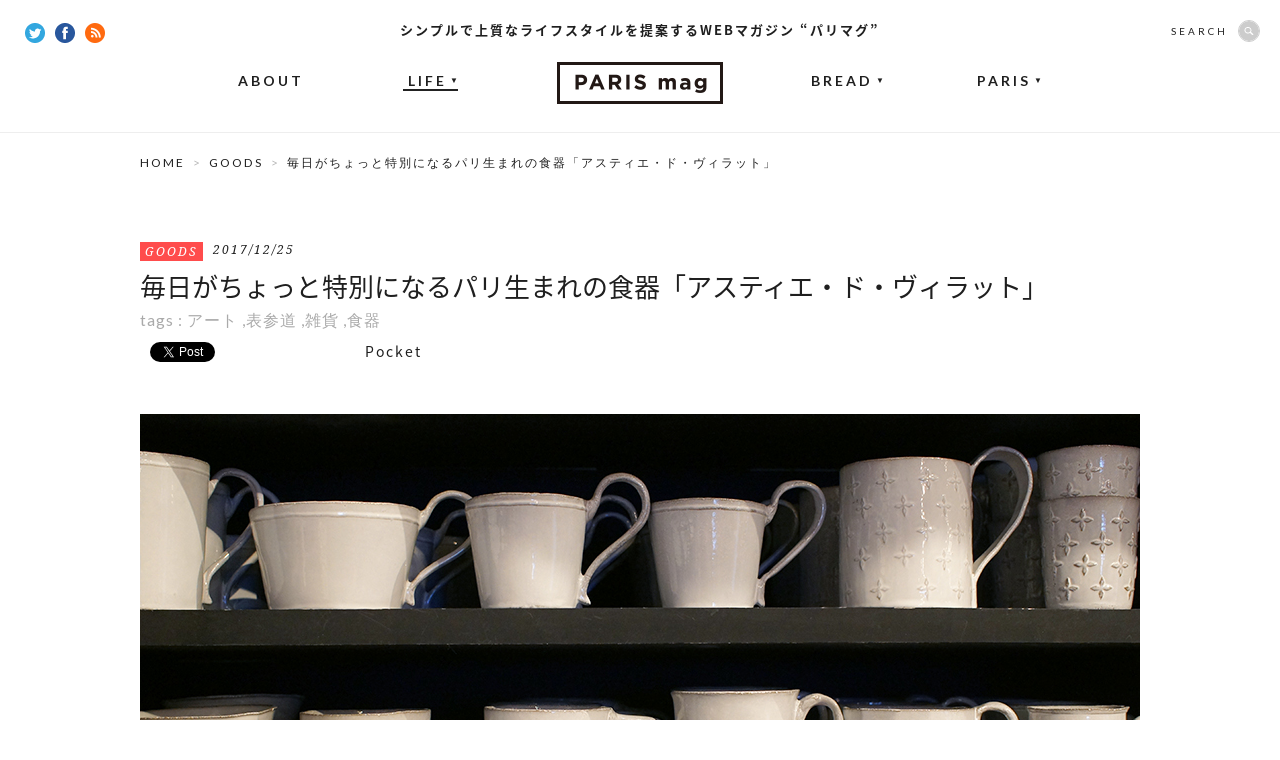

--- FILE ---
content_type: text/html; charset=UTF-8
request_url: https://parismag.jp/life/14067
body_size: 13650
content:
<!doctype html>
<html lang="ja" prefix="og: http://ogp.me/ns#">
<head>
	<meta charset="UTF-8">
		<meta property="og:type" content="article" />
	<meta property="og:url" content="https://parismag.jp/life/14067" />
	<meta property="og:title" content="毎日がちょっと特別になるパリ生まれの食器「アスティエ・ド・ヴィラット」 | PARIS mag パリマグ" />
	<meta property="og:image" content="https://parismag.jp/common/images/uploads/2017/12/adv_main-600x400.jpg" />
	<meta property="og:description" content="フランス・パリの工房で作られる純白の食器「アスティエ・ド・ヴィラット」のを紹介します。食器の他にも世界の街をイメージした香りが楽しめるキャンドル、お香も大人気！この冬登場したルー・ドワイヨンとのコラボレーションアイテムもご紹介します。">
	<meta property="og:site_name" content="PARIS mag パリマグ">
	<meta name="twitter:card" content="summary_large_image">
	<meta name="twitter:site" content="@parismag_jp">
	<meta name="description" content="フランス・パリの工房で作られる純白の食器「アスティエ・ド・ヴィラット」のを紹介します。食器の他にも世界の街をイメージした香りが楽しめるキャンドル、お香も大人気！この冬登場したルー・ドワイヨンとのコラボレーションアイテムもご紹介します。">
	<meta name="viewport" content="width=device-width,user-scalable=no">
	<title>毎日がちょっと特別になるパリ生まれの食器「アスティエ・ド・ヴィラット」 | PARIS mag パリマグ</title>
	<link rel="shortcut icon" type="image/vnd.microsoft.icon" sizes="16x16" href="https://parismag.jp/favicon.ico">
	<link rel="apple-touch-icon-precomposed" href="https://parismag.jp/apple-touch-icon.png" />
	<link rel="icon" href="https://parismag.jp/favicon.ico">
	<link rel="start" href="https://parismag.jp/" title="ホーム">

	<meta name='robots' content='max-image-preview:large' />

<!-- All in One SEO Pack 2.2.5.1 by Michael Torbert of Semper Fi Web Design[970,1015] -->
<meta name="description" itemprop="description" content="フランス・パリの工房で作られる純白の食器「アスティエ・ド・ヴィラット」のを紹介します。食器の他にも世界の街をイメージした香りが楽しめるキャンドル、お香も大人気！この冬登場したルー・ドワイヨンとのコラボレーションアイテムもご紹介します。" />

<meta name="keywords" itemprop="keywords" content="アスティエ・ド・ヴィラット,食器,白い,フランス,パリ,キャンドル,お香,ルー・ドワイヨン,,アート,表参道,雑貨" />

<link rel="canonical" href="https://parismag.jp/life/14067" />
<!-- /all in one seo pack -->
<link rel='dns-prefetch' href='//ajax.googleapis.com' />
<link rel='dns-prefetch' href='//s.w.org' />
		<script type="text/javascript">
			window._wpemojiSettings = {"baseUrl":"https:\/\/s.w.org\/images\/core\/emoji\/13.1.0\/72x72\/","ext":".png","svgUrl":"https:\/\/s.w.org\/images\/core\/emoji\/13.1.0\/svg\/","svgExt":".svg","source":{"concatemoji":"https:\/\/parismag.jp\/wp\/wp-includes\/js\/wp-emoji-release.min.js?ver=5.8"}};
			!function(e,a,t){var n,r,o,i=a.createElement("canvas"),p=i.getContext&&i.getContext("2d");function s(e,t){var a=String.fromCharCode;p.clearRect(0,0,i.width,i.height),p.fillText(a.apply(this,e),0,0);e=i.toDataURL();return p.clearRect(0,0,i.width,i.height),p.fillText(a.apply(this,t),0,0),e===i.toDataURL()}function c(e){var t=a.createElement("script");t.src=e,t.defer=t.type="text/javascript",a.getElementsByTagName("head")[0].appendChild(t)}for(o=Array("flag","emoji"),t.supports={everything:!0,everythingExceptFlag:!0},r=0;r<o.length;r++)t.supports[o[r]]=function(e){if(!p||!p.fillText)return!1;switch(p.textBaseline="top",p.font="600 32px Arial",e){case"flag":return s([127987,65039,8205,9895,65039],[127987,65039,8203,9895,65039])?!1:!s([55356,56826,55356,56819],[55356,56826,8203,55356,56819])&&!s([55356,57332,56128,56423,56128,56418,56128,56421,56128,56430,56128,56423,56128,56447],[55356,57332,8203,56128,56423,8203,56128,56418,8203,56128,56421,8203,56128,56430,8203,56128,56423,8203,56128,56447]);case"emoji":return!s([10084,65039,8205,55357,56613],[10084,65039,8203,55357,56613])}return!1}(o[r]),t.supports.everything=t.supports.everything&&t.supports[o[r]],"flag"!==o[r]&&(t.supports.everythingExceptFlag=t.supports.everythingExceptFlag&&t.supports[o[r]]);t.supports.everythingExceptFlag=t.supports.everythingExceptFlag&&!t.supports.flag,t.DOMReady=!1,t.readyCallback=function(){t.DOMReady=!0},t.supports.everything||(n=function(){t.readyCallback()},a.addEventListener?(a.addEventListener("DOMContentLoaded",n,!1),e.addEventListener("load",n,!1)):(e.attachEvent("onload",n),a.attachEvent("onreadystatechange",function(){"complete"===a.readyState&&t.readyCallback()})),(n=t.source||{}).concatemoji?c(n.concatemoji):n.wpemoji&&n.twemoji&&(c(n.twemoji),c(n.wpemoji)))}(window,document,window._wpemojiSettings);
		</script>
		<style type="text/css">
img.wp-smiley,
img.emoji {
	display: inline !important;
	border: none !important;
	box-shadow: none !important;
	height: 1em !important;
	width: 1em !important;
	margin: 0 .07em !important;
	vertical-align: -0.1em !important;
	background: none !important;
	padding: 0 !important;
}
</style>
	<link rel='stylesheet' id='wp-block-library-css'  href='https://parismag.jp/wp/wp-includes/css/dist/block-library/style.min.css?ver=5.8' type='text/css' media='all' />
<link rel='stylesheet' id='se-link-styles-css'  href='https://parismag.jp/wp/wp-content/plugins/search-everything/static/css/se-styles.css?ver=5.8' type='text/css' media='all' />
<link rel='stylesheet' id='wordpress-popular-posts-css-css'  href='https://parismag.jp/wp/wp-content/plugins/wordpress-popular-posts/assets/css/wpp.css?ver=5.4.1' type='text/css' media='all' />
<script type='text/javascript' src='https://ajax.googleapis.com/ajax/libs/jquery/1.11.0/jquery.min.js?ver=1.11.0' id='jquery-js'></script>
<script type='application/json' id='wpp-json'>
{"sampling_active":0,"sampling_rate":100,"ajax_url":"https:\/\/parismag.jp\/wp-json\/wordpress-popular-posts\/v1\/popular-posts","api_url":"https:\/\/parismag.jp\/wp-json\/wordpress-popular-posts","ID":14067,"token":"3081c3c394","lang":0,"debug":0}
</script>
<script type='text/javascript' src='https://parismag.jp/wp/wp-content/plugins/wordpress-popular-posts/assets/js/wpp.min.js?ver=5.4.1' id='wpp-js-js'></script>
<link rel="https://api.w.org/" href="https://parismag.jp/wp-json/" /><link rel="alternate" type="application/json" href="https://parismag.jp/wp-json/wp/v2/posts/14067" /><link rel="alternate" type="application/json+oembed" href="https://parismag.jp/wp-json/oembed/1.0/embed?url=https%3A%2F%2Fparismag.jp%2Flife%2F14067" />
<link rel="alternate" type="text/xml+oembed" href="https://parismag.jp/wp-json/oembed/1.0/embed?url=https%3A%2F%2Fparismag.jp%2Flife%2F14067&#038;format=xml" />
<script type="text/javascript">
	window._se_plugin_version = '8.1.3';
</script>
        <style>
            @-webkit-keyframes bgslide {
                from {
                    background-position-x: 0;
                }
                to {
                    background-position-x: -200%;
                }
            }

            @keyframes bgslide {
                    from {
                        background-position-x: 0;
                    }
                    to {
                        background-position-x: -200%;
                    }
            }

            .wpp-widget-placeholder {
                margin: 0 auto;
                width: 60px;
                height: 3px;
                background: #dd3737;
                background: -webkit-gradient(linear, left top, right top, from(#dd3737), color-stop(10%, #571313), to(#dd3737));
                background: linear-gradient(90deg, #dd3737 0%, #571313 10%, #dd3737 100%);
                background-size: 200% auto;
                border-radius: 3px;
                -webkit-animation: bgslide 1s infinite linear;
                animation: bgslide 1s infinite linear;
            }
        </style>
        <!-- BEGIN: WP Social Bookmarking Light -->
<script>(function(d, s, id) {
  var js, fjs = d.getElementsByTagName(s)[0];
  if (d.getElementById(id)) return;
  js = d.createElement(s); js.id = id;
  js.src = "//connect.facebook.net/ja_JP/sdk.js#xfbml=1&version=v2.7";
  fjs.parentNode.insertBefore(js, fjs);
}(document, 'script', 'facebook-jssdk'));</script>   
<style type="text/css">
.wp_social_bookmarking_light{
    border: 0 !important;
    padding: 10px 0 20px 0 !important;
    margin: 0 !important;
}
.wp_social_bookmarking_light div{
    float: left !important;
    border: 0 !important;
    padding: 0 !important;
    margin: 0 5px 0px 0 !important;
    min-height: 30px !important;
    line-height: 18px !important;
    text-indent: 0 !important;
}
.wp_social_bookmarking_light img{
    border: 0 !important;
    padding: 0;
    margin: 0;
    vertical-align: top !important;
}
.wp_social_bookmarking_light_clear{
    clear: both !important;
}
#fb-root{
    display: none;
}
.wsbl_twitter{
    width: 80px;
}
.wsbl_facebook_like iframe{
    max-width: none !important;
}</style>
<!-- END: WP Social Bookmarking Light -->
<link rel="amphtml" href="https://parismag.jp/life/14067/amp" />
	<!-- CSS -->
	<link href='https://fonts.googleapis.com/css?family=Lato:400,700|Noto+Serif:400italic' rel='stylesheet' type='text/css'>
	<link rel="stylesheet" href="//fonts.googleapis.com/earlyaccess/notosansjapanese.css">

			<link rel="stylesheet" href="/common/css/set.css">

			
  	<!-- /CSS -->

	<!-- JS -->
	<script src="/common/js/jquery/jquery.easing.1.3-min.js"></script>
	<script src="/common/js/jquery/jquery.glide.min.js"></script>
  <script src="/common/js/jquery/jquery.inview.min.js"></script>
	

			<script src="//s3.amazonaws.com/nwapi/nwmatcher/nwmatcher-1.2.5-min.js"></script>
		<script async defer src="/common/js/jquery/jquery.height-min.js"></script>
		<script async defer src="/common/js/common-min.js"></script>

		      <script type="text/javascript" src="https://maps.google.com/maps/api/js?key=AIzaSyC6RY02dp_7Qh5zJ6LZj0SG0aiq5Q7LiQ0"></script>
			<script async defer src="/common/js/detail.js"></script>
		
		<!--[if lt IE 9]>
		<script src="//html5shiv.googlecode.com/svn/trunk/html5.js"></script>
		<script src="/common/js/selectivizr-1.0.2.min.js"></script>
		<![endif]-->
		<!--[if lt IE 7]>
		<script src="/common/js/DD_belatedPNG.js"></script>
		<script src="/common/js/PNGclass.js"></script>
		<![endif]-->
	
		
	<!-- /JS -->

  <!-- Google Tag Manager -->
  <script>(function(w,d,s,l,i){w[l]=w[l]||[];w[l].push({'gtm.start':
  new Date().getTime(),event:'gtm.js'});var f=d.getElementsByTagName(s)[0],
  j=d.createElement(s),dl=l!='dataLayer'?'&l='+l:'';j.async=true;j.src=
  'https://www.googletagmanager.com/gtm.js?id='+i+dl;f.parentNode.insertBefore(j,f);
  })(window,document,'script','dataLayer','GTM-PK9BTZC');</script>
  <!-- End Google Tag Manager -->

	<!-- JSON-LD -->
	<script type="application/ld+json">
		{
			"@context": "https://schema.org",
			"@type": "NewsArticle",
			"mainEntityOfPage": {
				"@type": "WebPage",
				"@id": "https://parismag.jp/life/14067"
			},
			"headline": "毎日がちょっと特別になるパリ生まれの食器「アスティエ・ド・ヴィラット」 | PARIS mag パリマグ",
			"image": "https://parismag.jp/common/images/uploads/2017/12/adv_main-600x400.jpg",
			"publisher": {
				"@type": "Organization",
				"name": "株式会社ソニー・クリエイティブプロダクツ",
				"logo": {
					"@type": "ImageObject",
					"url": "https://www.scp.co.jp/img/l_logo.gif"
				}
			}
						,"datePublished": "2017/12/25"
					}
	</script>
	<!-- JSON-LD END -->

</head>

<body id="content" >
	<div id="fb-root"></div>
	<script>(function(d, s, id) {
	  var js, fjs = d.getElementsByTagName(s)[0];
	  if (d.getElementById(id)) return;
	  js = d.createElement(s); js.id = id;
	  js.src = "//connect.facebook.net/ja_JP/sdk.js#xfbml=1&appId=336569159887527&version=v2.7";
	  fjs.parentNode.insertBefore(js, fjs);
	}(document, 'script', 'facebook-jssdk'));</script>

  <!-- Google Tag Manager (noscript) -->
  <noscript><iframe src="https://www.googletagmanager.com/ns.html?id=GTM-PK9BTZC"
  height="0" width="0" style="display:none;visibility:hidden"></iframe></noscript>
  <!-- End Google Tag Manager (noscript) -->

			<div id="Loading"></div>
	
	
<div id="wrap">
	<header id="mainhead">
		<strong>シンプルで上質なライフスタイルを提案するWEBマガジン “パリマグ”</strong>              		<p class="headLogo"><a href="https://parismag.jp/"><img src="/common/images/common/common_logo.png" width="166" height="42" alt="WEBマガジン “パリマグ”"/></a></p>
        		<nav id="gNav">
  			<ul>
  				<li><a href="https://parismag.jp/about/">ABOUT</a></li>
  				<li class="now off"><a href="https://parismag.jp/life/">LIFE<span>▼</span></a>
  					<ul>
  						<li><a href="https://parismag.jp/life/style/">STYLE</a></li>
  						<li><a href="https://parismag.jp/life/goods/">GOODS</a></li>
  						<li><a href="https://parismag.jp/life/food/">FOOD</a></li>
  					</ul>
  				</li>
					<li class="off"><a href="https://parismag.jp/bread/">BREAD<span>▼</span></a>
						<ul>
  						<li><a href="https://parismag.jp/bread/column01/">COLUMN</a></li>
  					</ul>
					</li>
  				<li class="off"><a href="https://parismag.jp/paris/">PARIS<span>▼</span></a>
            <ul>
              <li><a href="https://parismag.jp/tag/tonomariko/">TONO</a></li>
              <li><a href="https://parismag.jp/tag/sumiyo/">SUMIYO</a></li>
              <li><a href="https://parismag.jp/tag/kana/">KANA</a></li>
							<li><a href="https://parismag.jp/tag/yamanoyuri/">YURI</a></li>
							<li><a href="https://parismag.jp/tag/m-sato/">M.SATO</a></li>
              <li><a href="https://parismag.jp/tag/sogoaiko/">SOGO</a></li>
            </ul>
          </li>
  			</ul>
  		</nav>
  		<div class="socialBtn">
  			<a href="https://twitter.com/parismag_jp" target="_blank"><img src="/common/images/common/common_twitter_icon.png" width="20" height="20" alt="Twitter"/></a>
  			<a href="https://www.facebook.com/parismag.jp" target="_blank"><img src="/common/images/common/common_fb_icon.png" width="20" height="20" alt="facebook"/></a>
  			<a href="https://parismag.jp/feed" target="_blank"><img src="/common/images/common/common_rss_icon.png" width="20" height="20" alt="RSS"/></a>
  		</div>
  		<div id="searchBox" class="off">
  			<form role="search" method="get" class="search-form" action="https://parismag.jp/">
  				<dl>
  					<dt>SEARCH</dt>
  					<dd><input type="search" class="search-field" value="" name="s"><input type="submit" class="search-submit" value="SEARCH" /></dd>
  				</dl>
  			</form>
  		</div>
    	</header>
  
<!--  -->

	<div id="contentsArea" class="entryDetail">
		<div id="pankuzu">
			<ul>
				<li><a href="https://parismag.jp/">HOME</a></li>
      				<li><a href="https://parismag.jp/life/goods">GOODS</a></li>
				<li>  毎日がちょっと特別になるパリ生まれの食器「アスティエ・ド・ヴィラット」</li>
        			</ul>
		</div>

    
	
			<div id="titleArea">
			<div class="meta"><p class="category goods"><a href="https://parismag.jp/life/goods">GOODS</a></p><time>2017/12/25</time></div>
			<h1 class="pageTitle">毎日がちょっと特別になるパリ生まれの食器「アスティエ・ド・ヴィラット」</h1>
			<div class="tag">tags : <a href="https://parismag.jp/tag/%e3%82%a2%e3%83%bc%e3%83%88" rel="tag">アート</a> ,<a href="https://parismag.jp/tag/%e8%a1%a8%e5%8f%82%e9%81%93" rel="tag">表参道</a> ,<a href="https://parismag.jp/tag/%e9%9b%91%e8%b2%a8" rel="tag">雑貨</a> ,<a href="https://parismag.jp/tag/%e9%a3%9f%e5%99%a8" rel="tag">食器</a></div>

							<div class="socialBtnArea top">
					<div class='wp_social_bookmarking_light'><div class="wsbl_facebook_like"><div id="fb-root"></div><div class="fb-like" data-href="https://parismag.jp/life/14067" data-layout="button_count" data-action="like" data-width="100" data-share="false" data-show_faces="false" ></div></div><div class="wsbl_twitter"><iframe allowtransparency="true" frameborder="0" scrolling="no" src="//platform.twitter.com/widgets/tweet_button.html?url=https%3A%2F%2Fparismag.jp%2Flife%2F14067&amp;text=%E6%AF%8E%E6%97%A5%E3%81%8C%E3%81%A1%E3%82%87%E3%81%A3%E3%81%A8%E7%89%B9%E5%88%A5%E3%81%AB%E3%81%AA%E3%82%8B%E3%83%91%E3%83%AA%E7%94%9F%E3%81%BE%E3%82%8C%E3%81%AE%E9%A3%9F%E5%99%A8%E3%80%8C%E3%82%A2%E3%82%B9%E3%83%86%E3%82%A3%E3%82%A8%E3%83%BB%E3%83%89%E3%83%BB%E3%83%B4%E3%82%A3%E3%83%A9%E3%83%83%E3%83%88%E3%80%8D%E3%80%90PARISmag%E3%83%91%E3%83%AA%E3%83%9E%E3%82%B0%E3%80%91&amp;lang=ja&amp;count=horizontal" style="width:130px; height:20px;"></iframe></div><div class="wsbl_hatena_button"><a href="http://b.hatena.ne.jp/entry/https://parismag.jp/life/14067" class="hatena-bookmark-button" data-hatena-bookmark-title="毎日がちょっと特別になるパリ生まれの食器「アスティエ・ド・ヴィラット」【PARISmagパリマグ】" data-hatena-bookmark-layout="standard-balloon" title="このエントリーをはてなブックマークに追加"> <img src="//b.hatena.ne.jp/images/entry-button/button-only@2x.png" alt="このエントリーをはてなブックマークに追加" width="20" height="20" style="border: none;" /></a><script type="text/javascript" src="//b.hatena.ne.jp/js/bookmark_button.js" charset="utf-8" async="async"></script></div><div class="wsbl_pocket"><a href="https://getpocket.com/save" class="pocket-btn" data-lang="en" data-save-url="https://parismag.jp/life/14067" data-pocket-count="horizontal" data-pocket-align="left" >Pocket</a><script type="text/javascript">!function(d,i){if(!d.getElementById(i)){var j=d.createElement("script");j.id=i;j.src="https://widgets.getpocket.com/v1/j/btn.js?v=1";var w=d.getElementById(i);d.body.appendChild(j);}}(document,"pocket-btn-js");</script></div></div><br class='wp_social_bookmarking_light_clear' />				</div>
					</div>
				<figure id="mainImg"><img src="https://parismag.jp/common/images/uploads/2017/12/adv_main.jpg" width="1000" alt="毎日がちょっと特別になるパリ生まれの食器「アスティエ・ド・ヴィラット」"/></figure>
	

			<div id="mainContents">

              <div class="textArea inviewObject">
          <p>毎日の食卓に欠かせない食器。和食器やシンプルなかたちのもの、色使いが鮮やかなもの、絵柄が入っているものなどさまざまなものがあります。特に白いうつわは、どんな料理にも合う使い勝手のよさから持っている方も多いのではないでしょうか？</p>
<p><img loading="lazy" class="aligncenter size-full wp-image-14068" src="https://parismag.jp/common/images/uploads/2017/12/adv_01.jpg" alt="毎日がちょっと特別になるパリ生まれの食器「アスティエ・ド・ヴィラット」" width="650" height="400" srcset="https://parismag.jp/common/images/uploads/2017/12/adv_01.jpg 650w, https://parismag.jp/common/images/uploads/2017/12/adv_01-300x185.jpg 300w, https://parismag.jp/common/images/uploads/2017/12/adv_01-202x124.jpg 202w" sizes="(max-width: 650px) 100vw, 650px" /></p>
<p>今回はパリで作られる「アスティエ・ド・ヴィラット」の白い食器を紹介したいと思います。釉薬によるニュアンスのある白と豊富なデザイン展開が人気のブランドです。一度手にすると繊細な装飾とぬくもりを感じるようなデザインにきっと夢中になってしまうはず。</p>
<p>今回はそんな憧れ「アスティエ・ド・ヴィラット」の新作食器とおすすめの定番アイテムを紹介いたします。</p>
<p>&nbsp;</p>
<h3>パリの工房で作られるパリ生まれのブランド</h3>
<p class="hasCaption"><img loading="lazy" class="aligncenter size-full wp-image-14069" src="https://parismag.jp/common/images/uploads/2017/12/adv_02.jpg" alt="毎日がちょっと特別になるパリ生まれの食器「アスティエ・ド・ヴィラット」" width="650" height="400" srcset="https://parismag.jp/common/images/uploads/2017/12/adv_02.jpg 650w, https://parismag.jp/common/images/uploads/2017/12/adv_02-300x185.jpg 300w, https://parismag.jp/common/images/uploads/2017/12/adv_02-202x124.jpg 202w" sizes="(max-width: 650px) 100vw, 650px" />photo by Sophie Delaporte</p>
<p>「アスティエ・ド・ヴィラット」は、パリのデザイナー、ブノワ・アスティエ・ド・ヴィラットとイヴァン・ペリコーリが1996年に創業し、陶器のほか、ルームフレグランスやお香といった香料製品、ステーショナリー、家具などを生み出しているブランドです。</p>
<p>パリ唯一の陶器工房では、18世紀パリの手仕事を継承した技法と現代的なデザインとを融合させながら、日常がちょっと特別になるようなアイテムが生み出されています。</p>
<p><img loading="lazy" class="aligncenter size-full wp-image-14070" src="https://parismag.jp/common/images/uploads/2017/12/adv_03.jpg" alt="毎日がちょっと特別になるパリ生まれの食器「アスティエ・ド・ヴィラット」" width="650" height="400" srcset="https://parismag.jp/common/images/uploads/2017/12/adv_03.jpg 650w, https://parismag.jp/common/images/uploads/2017/12/adv_03-300x185.jpg 300w, https://parismag.jp/common/images/uploads/2017/12/adv_03-202x124.jpg 202w" sizes="(max-width: 650px) 100vw, 650px" /></p>
<p>「アスティエ」の代名詞はなんと言っても純白の食器。白い釉薬からうっすら透けて見える黒い土は、パリ郊外のイル・ド・フランスから採れたもの。材料も工房もパリにこだわって作っているのです。</p>
<p><img loading="lazy" class="aligncenter size-full wp-image-14071" src="https://parismag.jp/common/images/uploads/2017/12/adv_04.jpg" alt="毎日がちょっと特別になるパリ生まれの食器「アスティエ・ド・ヴィラット」" width="650" height="400" srcset="https://parismag.jp/common/images/uploads/2017/12/adv_04.jpg 650w, https://parismag.jp/common/images/uploads/2017/12/adv_04-300x185.jpg 300w, https://parismag.jp/common/images/uploads/2017/12/adv_04-202x124.jpg 202w" sizes="(max-width: 650px) 100vw, 650px" /></p>
<p>そこに施されるのは、19世紀の伝統的な食器などから着想を得た繊細な装飾。白い釉薬と透けて見える黒い土により、その陰影が際立ち、唯一無二の美しさに。持ったときの質感も手仕事ならではのあたたかみを感じられ、思わずほれぼれしてしまいます。</p>
<p>「ユニークで他にはない、特別なものを生み出すということ」を大切にしている「アスティエ・ド・ヴィラット」。Artisan（職人）による「跡」を残すということにすごくこだわっています。陶器は、今では誰も行わないような19世紀以前の技法で製作されており、1日に限られた数しか作ることができなのだとか。</p>
<p>常に工房の職人達とコンタクトを取り、コミュニケーションを取ることで、他にはない美しい陶器を生み出しています。</p>
<p><img loading="lazy" class="aligncenter size-full wp-image-14072" src="https://parismag.jp/common/images/uploads/2017/12/adv_05.jpg" alt="毎日がちょっと特別になるパリ生まれの食器「アスティエ・ド・ヴィラット」" width="650" height="400" srcset="https://parismag.jp/common/images/uploads/2017/12/adv_05.jpg 650w, https://parismag.jp/common/images/uploads/2017/12/adv_05-300x185.jpg 300w, https://parismag.jp/common/images/uploads/2017/12/adv_05-202x124.jpg 202w" sizes="(max-width: 650px) 100vw, 650px" /></p>
<p>どんなお料理も引き立ててくれる「アスティエ」の真っ白な食器。デザインもサイズも豊富なので、好みや使うシーンで選ぶことができます。</p>
<p><img loading="lazy" class="aligncenter size-full wp-image-14073" src="https://parismag.jp/common/images/uploads/2017/12/adv_06.jpg" alt="毎日がちょっと特別になるパリ生まれの食器「アスティエ・ド・ヴィラット」" width="650" height="400" srcset="https://parismag.jp/common/images/uploads/2017/12/adv_06.jpg 650w, https://parismag.jp/common/images/uploads/2017/12/adv_06-300x185.jpg 300w, https://parismag.jp/common/images/uploads/2017/12/adv_06-202x124.jpg 202w" sizes="(max-width: 650px) 100vw, 650px" /></p>
<p>定番は、パール粒のような装飾が施された「アデライデ」や立体的な幾何学が目を引く「キューブ」。</p>
<p><img loading="lazy" class="aligncenter size-full wp-image-14074" src="https://parismag.jp/common/images/uploads/2017/12/adv_07.jpg" alt="毎日がちょっと特別になるパリ生まれの食器「アスティエ・ド・ヴィラット」" width="650" height="400" srcset="https://parismag.jp/common/images/uploads/2017/12/adv_07.jpg 650w, https://parismag.jp/common/images/uploads/2017/12/adv_07-300x185.jpg 300w, https://parismag.jp/common/images/uploads/2017/12/adv_07-202x124.jpg 202w" sizes="(max-width: 650px) 100vw, 650px" /></p>
<p>古典的な額装を彷彿とさせるデザインの「レジョンス」は、お料理を額縁に入った作品のように見せてくれます（写真左）。</p>
<p><img loading="lazy" class="aligncenter size-full wp-image-14075" src="https://parismag.jp/common/images/uploads/2017/12/adv_08.jpg" alt="毎日がちょっと特別になるパリ生まれの食器「アスティエ・ド・ヴィラット」" width="650" height="400" srcset="https://parismag.jp/common/images/uploads/2017/12/adv_08.jpg 650w, https://parismag.jp/common/images/uploads/2017/12/adv_08-300x185.jpg 300w, https://parismag.jp/common/images/uploads/2017/12/adv_08-202x124.jpg 202w" sizes="(max-width: 650px) 100vw, 650px" /></p>
<p>これからのパーティシーズンは、ホワイトとゴールドやシルバーの組み合わせがラグジュアリーな「エトワール」と「クレジュス」も◎。夜空にきらめく星々のように美しく輝く食器は特別な日のディナーをより華やかに演出してくれます。</p>
<p><img loading="lazy" class="aligncenter size-full wp-image-14087" src="https://parismag.jp/common/images/uploads/2017/12/adv_09.jpg" alt="毎日がちょっと特別になるパリ生まれの食器「アスティエ・ド・ヴィラット」" width="650" height="400" srcset="https://parismag.jp/common/images/uploads/2017/12/adv_09.jpg 650w, https://parismag.jp/common/images/uploads/2017/12/adv_09-300x185.jpg 300w, https://parismag.jp/common/images/uploads/2017/12/adv_09-202x124.jpg 202w" sizes="(max-width: 650px) 100vw, 650px" /></p>
<p>ニューヨークで活躍するアーティスト、ジョン・デリアンとのコラボレーションシリーズも賑やかに食卓を盛り上げてくれるアイテムのひとつ。デコパージュで描かれたオウムや猫、植物が白い食器に映え、インパクト間違いなし。</p>
<p>&nbsp;</p>
<h3>新しいコラボは美しいドローイングがモチーフ！</h3>
<p class="hasCaption"><img loading="lazy" class="aligncenter size-full wp-image-14076" src="https://parismag.jp/common/images/uploads/2017/12/adv_010.jpg" alt="毎日がちょっと特別になるパリ生まれの食器「アスティエ・ド・ヴィラット」" width="650" height="400" srcset="https://parismag.jp/common/images/uploads/2017/12/adv_010.jpg 650w, https://parismag.jp/common/images/uploads/2017/12/adv_010-300x185.jpg 300w, https://parismag.jp/common/images/uploads/2017/12/adv_010-202x124.jpg 202w" sizes="(max-width: 650px) 100vw, 650px" />photo by Sophie Delaporte</p>
<p>この冬の「アスティエ」は、もうひとつ特別なコラボレーションも実現。多彩な才能を発揮するアーティスト、ルー・ドワイヨンのドローイングをモチーフにしたカップと、アートブック『DRAWING』が登場しました。実はこのコラボレーションは、ブノワとイヴァンがInstagramでルーのドローイングを見つけ魅了されたことがきっかけなのだとか！</p>
<p><img loading="lazy" class="aligncenter size-full wp-image-14077" src="https://parismag.jp/common/images/uploads/2017/12/adv_011.jpg" alt="毎日がちょっと特別になるパリ生まれの食器「アスティエ・ド・ヴィラット」" width="650" height="400" srcset="https://parismag.jp/common/images/uploads/2017/12/adv_011.jpg 650w, https://parismag.jp/common/images/uploads/2017/12/adv_011-300x185.jpg 300w, https://parismag.jp/common/images/uploads/2017/12/adv_011-202x124.jpg 202w" sizes="(max-width: 650px) 100vw, 650px" /></p>
<p>カップは17種類。それぞれ表情豊かな左手が描かれています。</p>
<p><img loading="lazy" class="aligncenter size-full wp-image-14078" src="https://parismag.jp/common/images/uploads/2017/12/adv_012.jpg" alt="毎日がちょっと特別になるパリ生まれの食器「アスティエ・ド・ヴィラット」" width="650" height="400" srcset="https://parismag.jp/common/images/uploads/2017/12/adv_012.jpg 650w, https://parismag.jp/common/images/uploads/2017/12/adv_012-300x185.jpg 300w, https://parismag.jp/common/images/uploads/2017/12/adv_012-202x124.jpg 202w" sizes="(max-width: 650px) 100vw, 650px" /></p>
<p>ルーは、手が最も困難な画題だと知って以来、根気強く自信の左手を描き続けてきたのだそう。</p>
<p><img loading="lazy" class="size-full wp-image-14079" src="https://parismag.jp/common/images/uploads/2017/12/adv_012-1.jpg" alt="毎日がちょっと特別になるパリ生まれの食器「アスティエ・ド・ヴィラット」" width="650" height="400" srcset="https://parismag.jp/common/images/uploads/2017/12/adv_012-1.jpg 650w, https://parismag.jp/common/images/uploads/2017/12/adv_012-1-300x185.jpg 300w, https://parismag.jp/common/images/uploads/2017/12/adv_012-1-202x124.jpg 202w" sizes="(max-width: 650px) 100vw, 650px" /></p>
<p>実際に、マグカップの上に黒いペンで直接ドローイングを描いて、デザインされたのだとか！その素晴らしい完成度を見て、17枚の手のドローイングの中から、どれを残し、どれを使わないか選ぶことできず、17枚すべてをマグカップにプリントすることに。</p>
<p>好きな手のかたちはどれだろう？自分の手に似ているのはこれかな？と、お気に入りを見つけたくなるカップです。</p>
<p><img loading="lazy" class="aligncenter size-full wp-image-14080" src="https://parismag.jp/common/images/uploads/2017/12/adv_013.jpg" alt="毎日がちょっと特別になるパリ生まれの食器「アスティエ・ド・ヴィラット」" width="650" height="400" srcset="https://parismag.jp/common/images/uploads/2017/12/adv_013.jpg 650w, https://parismag.jp/common/images/uploads/2017/12/adv_013-300x185.jpg 300w, https://parismag.jp/common/images/uploads/2017/12/adv_013-202x124.jpg 202w" sizes="(max-width: 650px) 100vw, 650px" /></p>
<p>手のドローイングの他にも、座った姿勢から見下ろすアングルで自分自身の身体をたくさん描いてきていたルー。そのドローイングに描き下ろしを加えたアートブック『DRAWING』も登場。「アスティエ・ド・ヴィラット」と一緒に作ったこのアートブックは、彼女の画家としての才能の可能性が輝く1冊です。</p>
<p>&nbsp;</p>
<h3>香りで旅する「アスティエ」のキャンドルとお香</h3>
<p><img loading="lazy" class="aligncenter size-full wp-image-14081" src="https://parismag.jp/common/images/uploads/2017/12/adv_014.jpg" alt="毎日がちょっと特別になるパリ生まれの食器「アスティエ・ド・ヴィラット」" width="650" height="400" srcset="https://parismag.jp/common/images/uploads/2017/12/adv_014.jpg 650w, https://parismag.jp/common/images/uploads/2017/12/adv_014-300x185.jpg 300w, https://parismag.jp/common/images/uploads/2017/12/adv_014-202x124.jpg 202w" sizes="(max-width: 650px) 100vw, 650px" /></p>
<p>ここまで食器を中心に「アスティエ」を紹介してきましたが、キャンドルやお香といった香りを楽しむアイテムもまた忘れてはいけません。</p>
<p>彼らは「家具からスタートし、陶器を始め、香料製品に取り組み始めたのはごく自然な流れだった」と言います。</p>
<p><img loading="lazy" class="aligncenter size-full wp-image-14082" src="https://parismag.jp/common/images/uploads/2017/12/adv_015.jpg" alt="毎日がちょっと特別になるパリ生まれの食器「アスティエ・ド・ヴィラット」" width="650" height="400" srcset="https://parismag.jp/common/images/uploads/2017/12/adv_015.jpg 650w, https://parismag.jp/common/images/uploads/2017/12/adv_015-300x185.jpg 300w, https://parismag.jp/common/images/uploads/2017/12/adv_015-202x124.jpg 202w" sizes="(max-width: 650px) 100vw, 650px" /></p>
<p>これまで、世界の街をテーマに、さまざまな香りが作られてきましたが、今回の新作ではフランスの港町マルセイユをイメージしたキャンドル「MARSEILLE」と、日本の淡路島をイメージした「AWAJI」というお香が登場しています。地中海に面した温暖な気候のマルセイユは、太陽の光を浴びた植物から芳しい香りが漂います。ローズマリーやラベンダー、レモン、クローブなどを組み合わせた香りに思わずうっとり。気分はすっかりマルセイユです。</p>
<p><img loading="lazy" class="aligncenter size-full wp-image-14083" src="https://parismag.jp/common/images/uploads/2017/12/adv_016.jpg" alt="毎日がちょっと特別になるパリ生まれの食器「アスティエ・ド・ヴィラット」" width="650" height="400" srcset="https://parismag.jp/common/images/uploads/2017/12/adv_016.jpg 650w, https://parismag.jp/common/images/uploads/2017/12/adv_016-300x185.jpg 300w, https://parismag.jp/common/images/uploads/2017/12/adv_016-202x124.jpg 202w" sizes="(max-width: 650px) 100vw, 650px" /></p>
<p>「AWAJI」は、調香師のナタリー・フェスチュアーの協力を得て開発されたお香で、流木やジャスミン、ドライフラワー、樹脂などを感じる繊細な香りを楽しめます。なぜ淡路島？と思うかもしれませんが、もともと「アスティエ」のお香は淡路島で作られていたという経緯があるのだそう。お香に火をつけ、漂う香りにうっとりする時間はとても贅沢です。</p>
<p>&nbsp;</p>
<p>パリ生まれのブランド「アスティエ」の食器や香り、アートブックを紹介してきました。どれもユニークで唯一無二、そして、デザイナーや職人の思いや質感を感じることができるアイテムばかり。</p>
<p><img loading="lazy" class="aligncenter size-full wp-image-14084" src="https://parismag.jp/common/images/uploads/2017/12/adv_017.jpg" alt="毎日がちょっと特別になるパリ生まれの食器「アスティエ・ド・ヴィラット」" width="650" height="400" srcset="https://parismag.jp/common/images/uploads/2017/12/adv_017.jpg 650w, https://parismag.jp/common/images/uploads/2017/12/adv_017-300x185.jpg 300w, https://parismag.jp/common/images/uploads/2017/12/adv_017-202x124.jpg 202w" sizes="(max-width: 650px) 100vw, 650px" /></p>
<p>白いプレートにトーストとオムレツ、お気に入りのカップに入れたあたたかいコーヒーで優雅に過ごす朝時間。繊細な装飾が施されたお皿にとびきりのお料理とワインで味わいディナー。眠る前には、世界旅行の香りでリラックス気分に浸って。</p>
<p>「アスティエ・ド・ヴィラット」のアイテムで、毎日の暮らしをスペシャルな瞬間に変えてみませんか？</p>
<p>&nbsp;</p>
<ul>
<li>■お店情報</li>
<li><a href="http://www.hpdeco.com/" target="_blank" rel="nofollow">H.P.DECO</a></li>
<li>住所：東京都渋谷区神宮前5-2-11（<a href="https://www.google.co.jp/maps/place/%E3%80%92150-0001+%E6%9D%B1%E4%BA%AC%E9%83%BD%E6%B8%8B%E8%B0%B7%E5%8C%BA%E7%A5%9E%E5%AE%AE%E5%89%8D%EF%BC%95%E4%B8%81%E7%9B%AE%EF%BC%92%E2%88%92%EF%BC%91%EF%BC%91/data=!4m2!3m1!1s0x60188ca0548135d1:0xd848fc5270366baa?sa=X&amp;ved=0ahUKEwiS-YbU5qTYAhWL2LwKHS06DKgQ8gEILjAB" target="_blank" rel="nofollow">地図</a>）</li>
<li>TEL：03-3406-0313</li>
<li>営業時間：11:00〜19:30</li>
<li>定休日：不定休</li>
</ul>
<p>&nbsp;</p>
<p>■一緒に読みたい記事</p>
<p><a href="https://parismag.jp/life/7634">アート感のある暮らしを実現するインテリアショップ『H.P.DECO』</a></p>
<p><a href="https://parismag.jp/life/6201">『東京蚤の市』で見つける一期一会のブロカント</a></p>
<p><a href="https://parismag.jp/life/1384">ごはんが楽しくなる食器で、見た目にもおいしい食卓に！</a></p>
        </div>
      
      
      
							
										<aside id="writerBox">
						<a href="/writer/parismag/" class="writerBox_img">
							<figure><img src="https://parismag.jp/common/images/uploads/2015/02/parismag_profile-120x120.png" width="104" height="104" alt="PARISmag 編集部"/></figure>
						</a>
						<div class="writerBox_text">
							<dl>
								<dt>Writer</dt>
								<dd><a href="/writer/parismag/">PARISmag 編集部</a></dd>
							</dl>
						</div>
					</aside>
							
			<div class="fbLikeBox inviewObject" data-ga-eventLabel="記事読了">
				<div class="fbLikeBox_img">
										<img src="https://parismag.jp/common/images/uploads/2017/12/adv_main-350x233.jpg" width="300" alt="毎日がちょっと特別になるパリ生まれの食器「アスティエ・ド・ヴィラット」"/>
				</div>
				<div class="fbLikeBox_button">
					<div class="fb-like" data-href="https://www.facebook.com/parismag.jp" data-send="false" data-layout="button_count" data-show-faces="false"></div>
					<p>この記事が気に入ったら<br>いいね！してね</p>
				</div>
			</div>

			<div class="shareBox">
			  <ul class="shareBox_list">
			    <li class="fb">
						<a href="https://www.facebook.com/sharer/sharer.php?u=https://parismag.jp/life/14067" onClick="window.open(encodeURI(decodeURI(this.href)), 'tweetwindow', 'width=650, height=470, personalbar=0, toolbar=0, scrollbars=1, sizable=1'); return false;">
							<img src="/common/images/common/icon_single_fb.png" alt="" />
							<span>シェア</span>
						</a>
					</li>
			    <li class="tw">
						<a href="//twitter.com/share?count=horizontal&original_referer=https://parismag.jp/life/14067&text=毎日がちょっと特別になるパリ生まれの食器「アスティエ・ド・ヴィラット」&url=https://parismag.jp/life/14067" onclick="window.open(this.href, 'tweetwindow', 'width=550, height=450,personalbar=0,toolbar=0,scrollbars=1,resizable=1'); return false;">
							<img src="/common/images/common/icon_single_tw.png" alt="" />
							<span>ツイート</span>
						</a>
					</li>
			    <li class="hatena">
						<a href="//b.hatena.ne.jp/entry/parismag.jp/life/14067" target="_blank" class="block bold">
							<img src="/common/images/common/icon_single_hatena.png" alt="" />
							<span>ブックマーク</span>
						</a>
					</li>
			    <li class="pocket">
						<a href="//getpocket.com/edit?url=https://parismag.jp/life/14067" target="_blank" class="block bold">
							<img src="/common/images/common/icon_single_pocket.png" alt="" />
							<span>保存</span>
						</a>
					</li>
			  </ul>
			</div>

		</div>
	

  		<div id="sideContents">
<!--			<div id="googleBanner">
			</div> -->
			<aside id="fbBlock">
				<h4 class="lato-R">FOLLOW US</h4>
				<div class="innerBlock">
				<div class="fb-like-box" data-href="https://www.facebook.com/parismag.jp" data-width="300" data-height="315" data-colorscheme="light" data-show-faces="true" data-header="false" data-stream="false" data-show-border="true"></div>
				</div>
			</aside>
			<div id="twitterBlock">
			<a class="twitter-timeline" href="https://twitter.com/parismag_jp" data-widget-id="567182672170991617">@parismag_jpさんのツイート</a>
<script>!function(d,s,id){var js,fjs=d.getElementsByTagName(s)[0],p=/^http:/.test(d.location)?'http':'https';if(!d.getElementById(id)){js=d.createElement(s);js.id=id;js.src=p+"://platform.twitter.com/widgets.js";fjs.parentNode.insertBefore(js,fjs);}}(document,"script","twitter-wjs");</script>
			</div>
			<aside id="rankingBlock">
				<h4 class="lato-R">RANKING</h4>
				<div class="innerBlock">
										
																																							<article id="rank01">
									<div class="rank">NO. 1</div>
									<figure><a href="https://parismag.jp/life/19772"><img src="https://parismag.jp/common/images/uploads/2019/03/OeufMayonnaise_main-300x200.jpg" width="110" alt="卵とマヨネーズのシンプルだけど間違いないコンビ！ウフマヨのレシピ"/></a></figure>
									<div class="inner">
										<div class="meta">
											<p class="category food">
												<a href="https://parismag.jp/life/food">FOOD</a>
											</p>
										</div>
										<h3><a href="https://parismag.jp/life/19772">卵とマヨネーズのシンプルだけど間違いないコンビ！ウフマヨのレシピ</a></h3>
									</div>
								</article>
																																											<article id="rank02">
									<div class="rank">NO. 2</div>
									<figure><a href="https://parismag.jp/life/35371"><img src="https://parismag.jp/common/images/uploads/2022/12/127777d095f5d2de8e0ea2bc072aa13a-300x200.jpg" width="110" alt="球根と器があればOK！初心者でも始めやすい「水耕栽培」で春準備"/></a></figure>
									<div class="inner">
										<div class="meta">
											<p class="category goods">
												<a href="https://parismag.jp/life/goods">GOODS</a>
											</p>
										</div>
										<h3><a href="https://parismag.jp/life/35371">球根と器があればOK！初心者でも始めやすい「水耕栽培」で春準備</a></h3>
									</div>
								</article>
																																											<article id="rank03">
									<div class="rank">NO. 3</div>
									<figure><a href="https://parismag.jp/life/984"><img src="https://parismag.jp/common/images/uploads/2015/03/main21-300x200.jpg" width="110" alt="フランスの国民食！クスクスを使ったタブレのレシピ"/></a></figure>
									<div class="inner">
										<div class="meta">
											<p class="category food">
												<a href="https://parismag.jp/life/food">FOOD</a>
											</p>
										</div>
										<h3><a href="https://parismag.jp/life/984">フランスの国民食！クスクスを使ったタブレのレシピ</a></h3>
									</div>
								</article>
																																											<article id="rank04">
									<div class="rank">NO. 4</div>
									<figure><a href="https://parismag.jp/paris/25240"><img src="https://parismag.jp/common/images/uploads/2020/05/main_sato292-300x200.jpeg" width="110" alt="フランスの国民的お菓子「フラン」特集！おうちで作れるミシュラク氏のレシピもご紹介します"/></a></figure>
									<div class="inner">
										<div class="meta">
											<p class="category paris">
												<a href="https://parismag.jp/paris">PARIS</a>
											</p>
										</div>
										<h3><a href="https://parismag.jp/paris/25240">フランスの国民的お菓子「フラン」特集！おうちで作れるミシュラク氏のレシピもご紹介します</a></h3>
									</div>
								</article>
																																											<article id="rank05">
									<div class="rank">NO. 5</div>
									<figure><a href="https://parismag.jp/bread/13599"><img src="https://parismag.jp/common/images/uploads/2017/11/main-7-300x200.jpg" width="110" alt="榎本哲シェフが作りたいパンがここに。神楽坂『パン デ フィロゾフ』"/></a></figure>
									<div class="inner">
										<div class="meta">
											<p class="category bread">
												<a href="https://parismag.jp/bread">BREAD</a>
											</p>
										</div>
										<h3><a href="https://parismag.jp/bread/13599">榎本哲シェフが作りたいパンがここに。神楽坂『パン デ フィロゾフ』</a></h3>
									</div>
								</article>
																																																																						</div>
			</aside>

						
		</div>


	</div>

	
    	<section id="recommendArea" class="inviewObject" data-ga-eventLabel="RECOMMENDエリア到達">
  		<div class="innerArea">
  			<header>
  				<h3 class="lato-R">RECOMMEND POST</h3>
  				<p>合わせて読みたい、編集部オススメ記事</p>
  			</header>

  			  				  				<article>
  					<figure><a href="https://parismag.jp/life/13308"><img src="https://parismag.jp/common/images/uploads/2017/10/RK_main-350x233.jpg" width="300" alt="とびきりキュートな料理人レイチェル・クーと作るフランスの郷土料理"/></a></figure>
  					<div class="inner">
  						<div class="meta">
  							<p class="category food"><a href="https://parismag.jp/life/food">FOOD</a></p>
  							<time>2017/11/01</time>
  						</div>
  						<h4><a href="https://parismag.jp/life/13308">とびきりキュートな料理人レイチェル・クーと作るフランスの郷土料理</a></h4>
  					</div>
  				</article>
  			  				  				<article>
  					<figure><a href="https://parismag.jp/life/12402"><img src="https://parismag.jp/common/images/uploads/2017/08/nitori_main-350x233.jpg" width="300" alt="おしゃれな食卓に欠かせない！毎日使いたいニトスキの活用例をご紹介"/></a></figure>
  					<div class="inner">
  						<div class="meta">
  							<p class="category goods"><a href="https://parismag.jp/life/goods">GOODS</a></p>
  							<time>2017/08/30</time>
  						</div>
  						<h4><a href="https://parismag.jp/life/12402">おしゃれな食卓に欠かせない！毎日使いたいニトスキの活用例をご紹介</a></h4>
  					</div>
  				</article>
  			  				  				<article>
  					<figure><a href="https://parismag.jp/life/8056"><img src="https://parismag.jp/common/images/uploads/2016/09/main9-350x233.jpg" width="300" alt="無印良品の食器5アイテムで、朝昼晩のテーブルコーディネート"/></a></figure>
  					<div class="inner">
  						<div class="meta">
  							<p class="category goods"><a href="https://parismag.jp/life/goods">GOODS</a></p>
  							<time>2016/09/28</time>
  						</div>
  						<h4><a href="https://parismag.jp/life/8056">無印良品の食器5アイテムで、朝昼晩のテーブルコーディネート</a></h4>
  					</div>
  				</article>
  			  				  				<article>
  					<figure><a href="https://parismag.jp/life/7634"><img src="https://parismag.jp/common/images/uploads/2016/08/1000-666-350x233.jpg" width="300" alt="アート感のある暮らしを実現するインテリアショップ『H.P.DECO』"/></a></figure>
  					<div class="inner">
  						<div class="meta">
  							<p class="category goods"><a href="https://parismag.jp/life/goods">GOODS</a></p>
  							<time>2016/08/22</time>
  						</div>
  						<h4><a href="https://parismag.jp/life/7634">アート感のある暮らしを実現するインテリアショップ『H.P.DECO』</a></h4>
  					</div>
  				</article>
  			  				  				<article>
  					<figure><a href="https://parismag.jp/life/6201"><img src="https://parismag.jp/common/images/uploads/2016/05/main4-350x233.jpg" width="300" alt="『東京蚤の市』で見つける一期一会のブロカント"/></a></figure>
  					<div class="inner">
  						<div class="meta">
  							<p class="category style"><a href="https://parismag.jp/life/style">STYLE</a></p>
  							<time>2016/05/09</time>
  						</div>
  						<h4><a href="https://parismag.jp/life/6201">『東京蚤の市』で見つける一期一会のブロカント</a></h4>
  					</div>
  				</article>
  			  				  				<article>
  					<figure><a href="https://parismag.jp/life/1384"><img src="https://parismag.jp/common/images/uploads/2015/05/main8-350x233.jpg" width="300" alt="ごはんが楽しくなる食器で、見た目にもおいしい食卓に！"/></a></figure>
  					<div class="inner">
  						<div class="meta">
  							<p class="category goods"><a href="https://parismag.jp/life/goods">GOODS</a></p>
  							<time>2015/05/23</time>
  						</div>
  						<h4><a href="https://parismag.jp/life/1384">ごはんが楽しくなる食器で、見た目にもおいしい食卓に！</a></h4>
  					</div>
  				</article>
  			  			  		</div>
  	</section>
  
	<section id="popularArea" class="inviewObject" data-ga-eventLabel="POPULARエリア到達">
		<div class="innerArea">
			<header>
				<h3 class="lato-R">POPULAR POST</h3>
				<p>人気の記事</p>
			</header>

						
																											<article id="rank01">
							<figure><a href="https://parismag.jp/life/19772"><img src="https://parismag.jp/common/images/uploads/2019/03/OeufMayonnaise_main-350x233.jpg" width="300" alt="卵とマヨネーズのシンプルだけど間違いないコンビ！ウフマヨのレシピ"/></a></figure>
							<div class="inner">
								<div class="meta">
									<p class="category food">
										<a href="https://parismag.jp/life/food">FOOD</a>
									</p>
								</div>
								<h4><a href="https://parismag.jp/life/19772">卵とマヨネーズのシンプルだけど間違いないコンビ！ウフマヨのレシピ</a></h4>
							</div>
						</article>
																															<article id="rank02">
							<figure><a href="https://parismag.jp/life/35371"><img src="https://parismag.jp/common/images/uploads/2022/12/127777d095f5d2de8e0ea2bc072aa13a-350x233.jpg" width="300" alt="球根と器があればOK！初心者でも始めやすい「水耕栽培」で春準備"/></a></figure>
							<div class="inner">
								<div class="meta">
									<p class="category goods">
										<a href="https://parismag.jp/life/goods">GOODS</a>
									</p>
								</div>
								<h4><a href="https://parismag.jp/life/35371">球根と器があればOK！初心者でも始めやすい「水耕栽培」で春準備</a></h4>
							</div>
						</article>
																															<article id="rank03">
							<figure><a href="https://parismag.jp/life/984"><img src="https://parismag.jp/common/images/uploads/2015/03/main21-350x233.jpg" width="300" alt="フランスの国民食！クスクスを使ったタブレのレシピ"/></a></figure>
							<div class="inner">
								<div class="meta">
									<p class="category food">
										<a href="https://parismag.jp/life/food">FOOD</a>
									</p>
								</div>
								<h4><a href="https://parismag.jp/life/984">フランスの国民食！クスクスを使ったタブレのレシピ</a></h4>
							</div>
						</article>
																															<article id="rank04">
							<figure><a href="https://parismag.jp/paris/25240"><img src="https://parismag.jp/common/images/uploads/2020/05/main_sato292-350x233.jpeg" width="300" alt="フランスの国民的お菓子「フラン」特集！おうちで作れるミシュラク氏のレシピもご紹介します"/></a></figure>
							<div class="inner">
								<div class="meta">
									<p class="category paris">
										<a href="https://parismag.jp/paris">PARIS</a>
									</p>
								</div>
								<h4><a href="https://parismag.jp/paris/25240">フランスの国民的お菓子「フラン」特集！おうちで作れるミシュラク氏のレシピもご紹介します</a></h4>
							</div>
						</article>
																															<article id="rank05">
							<figure><a href="https://parismag.jp/bread/13599"><img src="https://parismag.jp/common/images/uploads/2017/11/main-7-350x233.jpg" width="300" alt="榎本哲シェフが作りたいパンがここに。神楽坂『パン デ フィロゾフ』"/></a></figure>
							<div class="inner">
								<div class="meta">
									<p class="category bread">
										<a href="https://parismag.jp/bread">BREAD</a>
									</p>
								</div>
								<h4><a href="https://parismag.jp/bread/13599">榎本哲シェフが作りたいパンがここに。神楽坂『パン デ フィロゾフ』</a></h4>
							</div>
						</article>
																															<article id="rank06">
							<figure><a href="https://parismag.jp/life/30309"><img src="https://parismag.jp/common/images/uploads/2021/07/2107_victriacake_main-350x233.jpg" width="300" alt="シンプル＆おいしい！英国発ヴィクトリアケーキ。都内の名店もご紹介"/></a></figure>
							<div class="inner">
								<div class="meta">
									<p class="category food">
										<a href="https://parismag.jp/life/food">FOOD</a>
									</p>
								</div>
								<h4><a href="https://parismag.jp/life/30309">シンプル＆おいしい！英国発ヴィクトリアケーキ。都内の名店もご紹介</a></h4>
							</div>
						</article>
																																		</div>
	</section>




	</div>
</div><div id="pgTop"><a href="#wrap" class="scrool"><img src="/common/images/common/pagetop.png" width="64" height="136" alt="PAGE TOP"/></a></div>
<footer id="footer">
	<strong>シンプルで上質なライフスタイルを提案する<br>WEBマガジン “パリマグ”</strong>
	<h2><a href="https://parismag.jp/"><img src="/common/images/common/common_foot_logo.png" width="62" height="62" alt="WEBマガジン “パリマグ”"/></a></h2>
	<nav><a href="https://parismag.jp/terms/">SITE POLICY</a>|<a href="https://parismag.jp/contact/">CONTACT</a></nav>
	<small>&copy 2015 PARIS mag All Rights Reserved.</small>
	<small>copyright &copyCCI France Japon</small>
</footer>
<!-- BEGIN: WP Social Bookmarking Light -->
<!-- END: WP Social Bookmarking Light -->
<script type='text/javascript' src='https://parismag.jp/wp/wp-includes/js/wp-embed.min.js?ver=5.8' id='wp-embed-js'></script>
<script>
$(function(){
	$('.slider').glide({
		autoplay: 10000,
		arrows: '#mainImage',
		navigation: '#mainImage',
		transitionType: 'fade',
	});
});
</script>
</body>
</html>


--- FILE ---
content_type: text/css
request_url: https://parismag.jp/common/css/set.css
body_size: 6115
content:
body, div, dl, dt, dd, ul, ol, li, h1, h2, h3, h4, h5, h6, object, iframe, pre, code, p, blockquote, form, fieldset, legend, table, th, td, caption, tbody, tfoot, thead, article, aside, figure, footer, header, hgroup, menu, nav, section, audio, video, canvas, main {
    margin: 0;
    padding: 0;
}
article, aside, figure, figcaption, footer, h1, h2, h3, h4, h5, h6, header, hgroup, menu, nav, section, main {
    display: block;
}
html {
    overflow-y: scroll;
    * overflow-x: hidden;
    _overflow: auto;
}
html, body {
    width: 100%;
    min-height: 100%;
}
body {
    font-family: 'Noto Sans Japanese', sans-serif;
    font-size: 14px;
    line-height: 1.6;
    color: #1F1F1F;
    letter-spacing: 2px;
}
a:link {
    color: #1F1F1F;
    text-decoration: none;
}
a:visited {
    color: #1F1F1F;
    text-decoration: none;
}
a:hover {
    color: #1F1F1F;
    text-decoration: none;
}
a:active {
    color: #1F1F1F;
    text-decoration: none;
}
h1, h2, h3, h4, h5, h6 {
    font-size: 100%;
    font-weight: normal;
}
p {
    line-height: 1.6;
}
ol, ul, li {
    list-style: none;
    zoom: 1;
    overflow: hidden;
}
table {
    font-size: 100%;
    border-collapse: collapse;
    border-spacing: 0;
}
caption, th, td {
    text-align: left;
    vertical-align: top;
    font-weight: normal;
}
dl, dt, dd {
    zoom: 1;
    overflow: hidden;
}
fieldset {
    border: none;
}
input, textarea, select, label {
    font-size: 100%;
    vertical-align: middle;
    margin-top: 0;
    margin-bottom: 0;
    padding-top: 0;
    padding-bottom: 0;
}
label {
    cursor: pointer;
}
textarea {
    overflow: auto;
}
legend {
    display: none;
}
img {
    border: none;
    vertical-align: middle;
}
object {
    vertical-align: middle;
    outline: none;
}
em {
    font-style: italic;
}
strong {
    font-weight: normal;
}
small {
    font-size: 100%;
}
i {
    font-style: normal;
}
u {
    text-decoration: none;
}
abbr, acronym {
    border: none;
    font-variant: normal;
}
address, caption, cite, code, dfn, var {
    font-weight: normal;
    font-style: normal;
}
code, pre {
    font-family: monospace;
}
sup {
    vertical-align: text-top;
}
sub {
    vertical-align: text-bottom;
}
hr {
    display: none;
}
*:first-child+html body, *:first-child+html br {
    letter-spacing: 0;
}
time, .category, .date {
    font-family: 'Noto Serif', serif;
    font-style: italic;
}
#gNav, .lato-B {
    font-family: 'Lato', sans-serif;
    font-weight: 700;
    letter-spacing: 3px;
}
#pageNav, .categoryList #titleArea, #pankuzu, .rank, .listBtn, .moreBtn, .tag, .wp-pagenavi, #searchBox dt, #footer nav, .lato-R {
    font-family: 'Lato', sans-serif;
    font-weight: 400;
    letter-spacing: 3px;
}
#wrap {
    min-width: 1000px;
    margin: 0 auto;
    position: relative;
}
header#mainhead {
    height: 92px;
    background: #fff;
    padding: 20px 0 20px;
    border-bottom: 1px solid #eee;
}
/* header#mainhead:after {
    width: 105px;
    height: 70px;
    background: url(../images/common/common_head_gaspa.png) no-repeat;
    content: " ";
    display: block;
    position: absolute;
    top: 69px;
    right: 3%;
    z-index: 100;
} */
header#mainhead strong, header#mainhead h2 {
    font-size: 93%;
    font-weight: bold;
    line-height: 20px;
    text-align: center;
    display: block;
}
header#mainhead .headLogo {
    width: 166px;
    height: 42px;
    margin-left: -83px;
    position: absolute;
    left: 50%;
    top: 62px;
    z-index: 101;
}
header#mainhead nav {
    width: 900px;
    height: 42px;
    margin: 0 auto;
    padding-top: 22px;
    position: relative;
    z-index: 100;
}
header#mainhead nav ul li {
    width: 18%;
    text-align: center;
    float: left;
    padding: 8px 0;
}
header#mainhead nav>ul>li:nth-of-type(2) {
    margin-right: 28%;
}
header#mainhead nav ul li span {
    font-size: 57%;
    vertical-align: text-top;
    letter-spacing: 0;
    display: inline-block;
    margin-left: 3px;
}
header#mainhead nav ul li.now>a, header#mainhead nav ul li.on>a, header#mainhead nav ul li a:hover {
    border-bottom: 2px solid #222;
    padding-left: 5px;
    margin-right: 5px;
}
header#mainhead nav ul li ul {
    width: 94px;
    background: #fff;
    display: none;
    margin: 0 auto;
    padding: 10px 0;
}
header#mainhead nav ul li ul li {
    width: 100%;
    font-size: 86%;
    font-weight: 400;
    text-align: center;
    line-height: 2;
    display: block;
    padding: 0;
}
header#mainhead nav ul li ul li a {
    display: block;
}
header#mainhead nav ul li ul li a:hover {
    color: #666;
    border: none;
}
header#mainhead .socialBtn {
    width: 120px;
    height: 20px;
    text-align: center;
    position: absolute;
    left: 20px;
    top: 20px;
}
header#mainhead .socialBtn a {
    width: 20px;
    float: left;
    padding: 0 5px;
}
header#mainhead #searchBox {
    width: auto;
    height: 20px;
    position: absolute;
    right: 20px;
    top: 20px;
}
header#mainhead #searchBox dl dt {
    width: 80px;
    font-size: 71%;
    line-height: 22px;
    display: inline-block;
    vertical-align: top;
    text-align: right;
    padding-right: 5px;
}
header#mainhead #searchBox dl dd {
    line-height: 20px;
    border: 1px solid #CCC;
    border-radius: 11px;
    display: inline-block;
}
header#mainhead #searchBox dl dd input.search-field {
    width: 80%;
    line-height: 16px;
    max-width: 100px;
    border: none!important;
    outline: none;
    float: left;
    padding: 2px 5px;
    display: none;
    box-sizing: border-box;
    -moz-box-sizing: border-box;
}
header#mainhead #searchBox dl dd input.search-submit {
    width: 20px;
    height: 20px;
    text-indent: -10000px;
    border: none;
    background: url(../images/common/common_search_icon.png) no-repeat;
    float: right;
    cursor: pointer;
}
textarea:focus, input:focus {
    outline: none;
}
header#mainhead.move {
    width: 100%;
    min-width: 1000px;
    height: 60px;
    padding: 0;
    position: fixed;
    z-index: 1000;
    top: 0;
    left: 0;
    display: none;
}
header#mainhead.move:after, header#mainhead.move h2, header#mainhead.move strong, header#mainhead.move .headLogo img {
    display: none!important;
}
header#mainhead.move .headLogo {
    width: 22%;
    height: 60px;
    margin-left: 0;
    border-right: 1px solid #eee;
    float: left;
    position: static;
    box-sizing: border-box;
}
header#mainhead.move .headLogo a {
    height: 60px;
    background: url(../images/common/common_head_sl_logo.png) no-repeat 50% 50%;
    display: block;
}
header#mainhead.move nav {
    width: 50%;
    height: 60px;
    padding-top: 0;
    float: left;
}
header#mainhead.move nav>ul>li {
    width: 25%;
    line-height: 60px;
    text-align: center;
    padding: 0;
    border-right: 1px solid #eee;
    float: left;
    box-sizing: border-box;
}
header#mainhead nav ul li span {
    line-height: 16px;
}
header#mainhead.move nav>ul>li:nth-of-type(1) {
    border-right: none;
}
header#mainhead.move nav>ul>li:nth-of-type(2) {
    margin-right: 0;
    border-left: 1px solid #eee;
    border-bottom: 1px solid #eee;
    box-sizing: border-box;
}
header#mainhead.move nav ul li ul {
    width: 100%;
    background: #fff;
    box-sizing: border-box;
}
header#mainhead.move nav ul li ul li {
    width: 100%;
}
header#mainhead.move nav ul li ul li a {
    display: block;
}
header#mainhead.move nav ul li ul li a:hover {
    color: #666;
    border: none;
}
header#mainhead.move .socialBtn {
    width: 14%;
    height: 60px;
    text-align: center;
    padding: 20px 0;
    border-right: 1px solid #eee;
    float: left;
    position: static;
    box-sizing: border-box;
}
header#mainhead.move .socialBtn a {
    width: 20px;
    display: inline;
    float: none;
    padding: 0;
    margin: 0 2px;
}
header#mainhead.move #searchBox {
    width: 14%;
    height: 20px;
    text-align: center;
    padding: 20px 0;
    position: static;
    float: left;
}
#contentsArea {
    width: 1000px;
    padding: 0 0 100px;
    margin: 0 auto 10px;
    overflow: hidden;
    zoom: 1;
}
#index #contentsArea {
  padding: 0;
}
#content #contentsArea #pankuzu {
    font-size: 86%;
    letter-spacing: 2px;
    text-align: left;
    padding: 20px 0;
}
#content #contentsArea #pankuzu ul li {
    display: inline;
    margin-right: 3px;
}
#content #contentsArea #pankuzu ul li a:after {
    color: #B8B8B8;
    content: ">";
    margin-left: 8px;
}
#content #contentsArea #pankuzu ul li a:hover {
    color: #B8B8B8;
}
#contentsArea .wp-pagenavi {
    text-align: center;
    letter-spacing: 0;
    clear: both;
}
#contentsArea .wp-pagenavi a {
    width: 32px;
    line-height: 32px;
    text-align: center;
    border: 1px solid #212121;
    display: inline-block;
    margin: 0 10px;
}
#contentsArea .wp-pagenavi span.current {
    width: 32px;
    line-height: 32px;
    color: #fff;
    background: #212121;
    border: 1px solid #212121;
    display: inline-block;
    margin: 0 10px;
}
#contentsArea .wp-pagenavi a.previouspostslink {
    width: 22px;
    height: 22px;
    line-height: 22px;
    text-indent: -10000px;
    background: url(../images/content/pageNav_arrow_left.png) no-repeat 50% 50%;
}
#contentsArea .wp-pagenavi a.nextpostslink {
    width: 22px;
    height: 22px;
    line-height: 22px;
    text-indent: -10000px;
    background: url(../images/content/pageNav_arrow_right.png) no-repeat 50% 50%;
}
#contentsArea #mainContents {
    width: 650px;
    /*padding-bottom: 40px;*/
    padding-bottom: 60px;
    float: left;
    overflow: hidden;
    zoom: 1;
}
#index #contentsArea #mainContents {
  padding-bottom: 0;
}
#contentsArea #mainContents .hasCaption,
#contentsArea #mainContents .hasCaption p,
#contentsArea #mainContents .hasCaption a  {
  font-size: 12px ;
  text-align: center;
}
/*追加*/
#contentsArea #mainContents .socialBtnArea {
    position: absolute;
    margin-top: 10px;
}
#mainContents .fbLikeBox {
  display: table;
  width: 100%;
  padding: 10px;
  margin-top: 40px;
  background: #e6e6e6;
  box-sizing: border-box;
}
#mainContents .fbLikeBox_img {
  display: table-cell;
  width: 315px;
  height: 180px;
  position: relative;
  vertical-align: middle;
  overflow: hidden;
}
#mainContents .fbLikeBox_img img {
  width: 100%;
  height: auto;
  position: absolute;
  top: 50%;
  transform: translateY( -50%);
}
#mainContents .fbLikeBox_button {
  display: table-cell;
  vertical-align: middle;
  font-weight: bold;
  text-align: center;
  background-color: #fff;
  /* background-image: url(../images/common/likebox_lisagas.png);
  background-repeat: no-repeat;
  background-position: right bottom; */
}
#mainContents .fbLikeBox .fb-like {
  display: inline-block;
  margin-bottom: 18px;
}
#mainContents .shareBox {
  margin-top: 40px;
}
#mainContents .shareBox_list {
  display: table;
  width: 100%;
  table-layout: fixed;
}
#mainContents .shareBox_list li {
  display: table-cell;
  text-align: center;
}
#mainContents .shareBox_list li img {
  width: 30px;
}
#mainContents .shareBox_list li.fb {
  background: #4065b4;
}
#mainContents .shareBox_list li.tw {
  background: #00aced;
}
#mainContents .shareBox_list li.hatena {
  background: #00a4de;
}
#mainContents .shareBox_list li.pocket {
  background: #df3f53;
}
#mainContents .shareBox_list a {
  display: block;
  padding: 20px 0;
  color: #fff;
  -webkit-transition: all .3s ease;
  -moz-transition: all .3s ease;
  -ms-transition: all .3s ease;
  transition: all .3s ease;
}
#mainContents .shareBox_list a:hover {
  opacity: .6;
}
#contentsArea #sideContents {
    width: 300px;
    padding-bottom: 40px;
    float: right;
    overflow: hidden;
    zoom: 1;
}
#sideContents>aside {
    padding-top: 40px;
    padding-bottom: 20px;
}
#content #sideContents>aside:nth-of-type(1) {
    padding-top: 0;
}
#sideContents>div {
    padding-bottom: 20px;
}
#sideContents>aside>h4 {
    font-size: 143%;
    border-bottom: 1px solid #212121;
    padding: 0 10px;
    margin-bottom: 20px;
}
#sideContents>aside#archiveBlock {
    line-height: 30px;
}
#sideContents>aside#archiveBlock dl {
    border: 1px solid #212121;
    margin-bottom: 10px;
    padding: 0 10px;
}
#sideContents>aside#archiveBlock dl dt {
    text-align: center;
    letter-spacing: 4px;
    line-height: 30px;
    background: #fff;
    cursor: pointer;
}
#sideContents>aside#archiveBlock dl.on dt {
    background: url(../images/common/close_icon.png) no-repeat 98% 50%;
}
#sideContents>aside#archiveBlock dl.off dt {
    background: url(../images/common/open_icon.png) no-repeat 98% 50%;
}
#sideContents>aside#archiveBlock dl dd {
    display: none;
}
#sideContents>aside#archiveBlock dl.on dt:after {
    width: 30px;
    height: 1px;
    background: #212121;
    content: " ";
    display: block;
    margin: 0 auto 10px;
}
#sideContents>aside#archiveBlock dd ul li {
    font-size: 86%;
    line-height: 30px;
    border-bottom: 1px solid #EEE;
    font-family: 'Noto Serif', serif;
    font-style: italic;
}
#sideContents>aside#archiveBlock dd ul li a {
    background: url(../images/common/nav_icon.png) no-repeat 95% 50%;
    padding: 5px 10px;
    display: block;
}
#sideContents>aside#archiveBlock dd ul li a:hover {
    background: url(../images/common/nav_icon.png) no-repeat 96% 50%;
}
#sideContents>aside#archiveBlock dd ul li:nth-last-of-type(1) {
    border: none;
}
#sideContents #rankingBlock h4 {
    margin-bottom: 30px;
}
#sideContents #rankingBlock article {
    text-align: left;
    border-bottom: 1px solid #EEE;
    padding: 0 0 30px;
    margin: 0 0 30px;
    overflow: hidden;
    zoom: 1;
    clear: both;
}
#sideContents #rankingBlock article .rank {
    font-size: 86%;
    line-height: 1.3;
    text-align: left;
    margin-bottom: 10px;
}
#sideContents #rankingBlock article .rank:after {
    width: 40px;
    height: 1px;
    background: #202020;
    content: " ";
    display: block;
}
#sideContents #rankingBlock article figure {
    width: 110px;
    float: left;
}
#sideContents #rankingBlock article .inner {
    width: 170px;
    float: right;
}
#sideContents #rankingBlock article .inner h3 {
    font-size: 86%;
    letter-spacing: 0;
}
footer#footer {
    text-align: center;
    background: #FDD2D1;
    padding: 30px 0 15px 0;
    clear: both;
}
footer#footer strong {
    font-size: 93%;
    font-weight: bold;
    line-height: 1.6;
    display: block;
    padding-bottom: 15px;
}
footer#footer h2 {
    height: 62px;
}
footer#footer nav {
    font-size: 86%;
    padding: 25px 0;
}
footer#footer nav a {
    margin: 0 10px;
}
footer small {
    font-size: 64%;
    line-height: 2;
    letter-spacing: 1px;
    display: block;
}
.meta {
    font-size: 86%;
    letter-spacing: 2px!important;
    line-height: 16px;
    padding: 0 0 5px;
    overflow: hidden;
    zoom: 1;
}
.meta p {
    float: left;
    margin-right: 10px;
}
.tag {
    font-size: 86%;
    letter-spacing: 1px!important;
    color: #AAA;
}
.tag a {
    color: #AAA;
}
.meta time {
    float: left;
}
.category a {
    text-align: center;
    padding: 0 5px;
    display: inline-block;
}
.category.style a, .category.goods a, .category.food a, .category.life a {
    color: #fff;
    background: #FF4C4C;
}
.category.paris a {
    color: #fff;
    background: #73DCFF;
}
.category.bread a, .category.column01 a {
    color: #fff;
    background: #FFA64D;
}
#pgTop {
    height: 136px;
    text-align: right;
    padding: 0 30px 10px 0;
    overflow: hidden;
    zoom: 1;
}
#pgTop a {
    /* width: 131px;
    height: 90px; */
    float: right;
    display: block;
}
a img {
    opacity: 1;
    filter: alpha(opacity=100);
    -webkit-transition: all .3s ease;
    -moz-transition: all .3s ease;
    -ms-transition: all .3s ease;
    transition: all .3s ease;
}
a:hover img {
    opacity: .6;
    filter: alpha(opacity=60);
    -webkit-transition: all .3s ease;
    -moz-transition: all .3s ease;
    -ms-transition: all .3s ease;
    transition: all .3s ease;
}
.not-pc {
    display: none!important;
}
.noticeText {
    margin: 10px 0;
    text-align: center;
    font-size: 12px;
}
#mainImage {
    width: 100%;
    height: 560px;
    overflow: hidden;
    zoom: 1;
}
#mainImage ul li .box {
    width: 900px;
    height: 400px;
    font-size: 200%;
    letter-spacing: 6px;
    border: 4px solid #222;
    margin: 80px auto;
}
#mainImage ul li .box p {
    text-align: center;
    padding: 140px 0 25px;
}
#mainImage ul li .box span {
    width: 300px;
    text-align: center;
    border-top: 2px solid #222;
    margin: 0 auto;
    padding-top: 10px;
    display: block;
}
#mainImage ul li .box.white {
    border: 4px solid #fff;
    color: #fff;
}
#mainImage ul li .box.white span {
    border-top: 2px solid #fff;
}
#mainImage ul li a .box.white {
    color: #fff;
}
#index section h2 {
    font-size: 186%;
    line-height: 1.4;
    padding-top: 60px;
    clear: both;
}
#index section h2:after {
    width: 40px;
    height: 1px;
    background: #202020;
    margin: 5px 0;
    content: " ";
    display: block;
}
#index section article {
    float: left;
    margin-bottom: 50px;
}
#index section article:nth-of-type(3n) {
    padding-right: 0!important;
}
#index section article figure {
    line-height: 0;
    padding-bottom: 20px;
}
#index section article h3 {
    letter-spacing: 0;
    clear: both;
}
#index #recentArea {
    background: #ECFAFF;
    padding: 0 0 30px;
    overflow: hidden;
    zoom: 1;
    position: relative;
}
#index #recentArea .innerArea {
    width: 1000px;
    margin: 0 auto;
}
#index #recentArea header {
    text-align: left;
    padding-bottom: 30px;
}
#index #recentArea header p {
    font-size: 86%;
}
#index #recentArea article {
    width: 300px;
    padding-right: 50px;
}
#categoryNewEntry {
    padding: 0 0 40px;
    position: relative;
    overflow: hidden;
    zoom: 1;
}
#index #categoryNewEntry {
  padding: 0;
}
#categoryNewEntry h2 {
    margin-bottom: 30px;
    clear: both;
}
#categoryNewEntry .listBtn a {
    width: 100px;
    height: 28px;
    font-size: 71%;
    line-height: 28px;
    text-align: center;
    border: 1px solid #212121;
    display: block;
    float: right;
    margin-top: -70px;
}
#categoryNewEntry .listBtn a:hover {
    color: #666;
    border: 1px solid #999;
}
#categoryNewEntry article {
    width: 202px;
    min-height: 255px;
    padding-right: 22px;
}
#content .categoryList #titleArea {
    text-align: center;
    padding: 35px 0 65px;
}
#content .categoryList #titleArea .pageTitle {
    font-size: 229%;
    letter-spacing: 5px;
}
#content .categoryList #titleArea .pageTitle span {
    font-size: 75%;
    color: #666;
}
#content .categoryList #titleArea .pageTitle:after {
    width: 140px;
    height: 1px;
    background: #212121;
    content: " ";
    display: block;
    margin: 0 auto 10px;
}
#content .categoryList #titleArea .img_title {
    margin-bottom: 30px;
}
#content .categoryList #titleArea .img_title:after {
    display: none;
}
#content .categoryList #titleArea .tag_description {
    font-size: 13px;
    line-height: 1.6;
    width: 800px;
    margin: 0 auto 20px;
}

#content .categoryList article {
    padding-bottom: 60px;
    overflow: hidden;
    zoom: 1;
}
#content .categoryList article figure {
    width: 350px;
    float: left;
}
#content .categoryList article .inner {
    width: 280px;
    float: right;
}
#content .categoryList article .inner .meta {
    padding-bottom: 10px;
}
#content .categoryList article .inner h3 {
    font-size: 129%;
    letter-spacing: 0;
    line-height: 1.4;
    clear: both;
}
#content .categoryList article .inner .textBox {
    font-size: 86%;
    padding: 10px 0;
}
#content .categoryList article .inner .moreBtn {
    text-align: right;
    padding-top: 10px;
}
#content .categoryList article .inner .moreBtn a {
    width: 114px;
    font-size: 71%;
    text-align: center;
    line-height: 28px;
    border: 1px solid #222;
    display: inline-block;
}
#content .categoryList article .inner .moreBtn a:hover {
    color: #666;
    border: 1px solid #999;
}
#content #contentsArea.entryDetail {
    padding-bottom: 10px;
}
#content .entryDetail #titleArea {
    padding: 50px 0 30px;
}
#content .entryDetail #titleArea .pageTitle {
    font-size: 186%;
    letter-spacing: 0;
}
#content .entryDetail #titleArea .tag {
    font-size: 114%;
}
#content .entryDetail .socialBtnArea.top .wsbl_twitter {
    width: 90px!important;
}
#content .entryDetail #mainImg {
    text-align: center;
    padding-bottom: 40px;
    clear: both;
}
#content .entryDetail #mainContents .textArea {
    padding-bottom: 10px;
    overflow: hidden;
    zoom: 1;
    clear: both;
}
#content .entryDetail #mainContents .textArea p {
    line-height: 1.8;
    padding-bottom: 25px;
}
#content .entryDetail #mainContents .textArea strong, #content .entryDetail #mainContents .textArea b {
    font-weight: bold;
}
#content .entryDetail #mainContents .textArea h3 {
    font-size: 140%;
    font-weight: bold;
    margin-bottom: 20px!important;
    padding-bottom: 0!important;
}
#content .entryDetail #mainContents .textArea a {
    color: #168DD9;
    text-decoration: underline;
}
#content .entryDetail #mainContents .textArea a:hover {
    color: #666;
}

#content .entryDetail #mainContents .breadMap {
  position: relative;
  margin: 0 0 30px;
}
#content .entryDetail #mainContents .breadMap_id {
  display: none;
}
#content .entryDetail #mainContents .breadMapArea {
  position: absolute;
  bottom: 20px;
  left: 0;
  right: 0;
  width: 480px;
  margin: 0px auto;
  padding: 5px;
  background-color: #fff;
  box-sizing: border-box;
}
#content .entryDetail #mainContents .breadMapArea .breadmap_detail a{
  display: table;
  margin: 0 auto;
  min-height: 90px;
}
#content .entryDetail #mainContents .breadMapArea .breadmap_detail_postInfo {
  display: table-cell;
  vertical-align: middle;
  font-size: 13px;
  width: 345px;
  padding: 0 14px;
  box-sizing: border-box;
}
#content .entryDetail #mainContents .breadMapArea .breadmap_detail_postDate {
  font-size: 11px;
  font-family: 'Noto Serif', serif;
  font-style: italic;
  margin: 0 0 3px;
}
#content .entryDetail #mainContents .breadMapArea .breadmap_detail_postImg {
  display: table-cell;
  vertical-align: middle;
  width: 138px;
  background-color: #fff;
  background-image: url(/common/images/common/loading.gif);
  background-repeat: no-repeat;
  background-position: center;
  background-size: 35px auto;
}
#content .entryDetail #mainContents .breadMapArea .breadmap_detail_postImg img{
  width: 100%;
}
#content .entryDetail #mainContents #breadmap-canvas {
  width: 100%;
  height: 400px;
  margin: 0;
  padding: 0;
  background-color: #eee;
}

#content .entryDetail #mainContents .parisBannerArea {
  margin-bottom: 40px;
}
#content .entryDetail #mainContents .parisBannerArea img {
  max-width: 100%;
}
#content .entryDetail #mainContents aside#writerBox {
    display: table;
    width: 100%;
    position: relative;
}
#content .entryDetail #mainContents aside#writerBox:nth-last-of-type(1) {
    margin-bottom: 0;
}
#content .entryDetail #mainContents aside#writerBox .writerBox_img {
  display: table-cell;
  vertical-align: middle;
  width: 100px;
  height: 100px;
  position: relative;
  border-radius: 50px;
  overflow: hidden;
  transition: opacity 300ms;
}
#content .entryDetail #mainContents aside#writerBox .writerBox_img:hover {
  opacity: .6;
}
#content .entryDetail #mainContents aside#writerBox figure img {
  margin: -2px 0 0 -2px;
  transition: initial;
}
#content .entryDetail #mainContents aside#writerBox figure:hover img {
  opacity: 1;
  transition: initial;
}
#content .entryDetail #mainContents aside#writerBox .writerBox_text {
  display: table-cell;
  vertical-align: middle;
  padding-left: 20px;
}
#content .entryDetail #mainContents aside#writerBox dl {
  text-align: left;
}
#content .entryDetail #mainContents aside#writerBox dl dt {
    font-family: 'Noto Serif', serif;
    font-style: italic;
    font-size: 12px;
}
#content .entryDetail #mainContents aside#writerBox dl dt:after {
    width: 20px;
    height: 1px;
    background: #212121;
    margin: 5px 0 7px;
    content: " ";
    display: block;
}
#content .entryDetail #mainContents aside#writerBox dl dd {
    font-family: 'Lato', 'Noto Sans Japanese', serif;
    font-size: 18px;
    letter-spacing: .2em;
}
#content .entryDetail #mainContents aside#writerBox p {
    width: 330px;
    letter-spacing: 0;
    line-height: 1.8;
    padding: 15px;
    float: left;
}
#content .entryDetail #mainContents aside#writerBox a:hover {
  text-decoration: underline;
}
#content #recommendArea {
    background: #ECFAFF;
    padding: 0 0 30px;
    overflow: hidden;
    zoom: 1;
    position: relative;
    clear: both;
}
#content #recommendArea .innerArea {
    width: 1000px;
    margin: 0 auto;
}
#content #recommendArea header {
    text-align: left;
    padding-bottom: 30px;
}
#content #recommendArea header p {
    font-size: 86%;
}
#content #recommendArea h3 {
    font-size: 186%;
    line-height: 1.4;
    padding-top: 60px;
    clear: both;
}
#content #recommendArea h3:after {
    width: 40px;
    height: 1px;
    background: #202020;
    margin: 5px 0;
    content: " ";
    display: block;
}
#content #recommendArea article {
    width: 300px;
    padding-right: 50px;
    height: 295px;
}
#content #recommendArea article {
    float: left;
    margin-bottom: 50px;
}
#content #recommendArea article:nth-of-type(3n) {
    padding-right: 0;
}
#content #recommendArea article figure {
    line-height: 0;
    padding-bottom: 20px;
}
#content #recommendArea article h4 {
    letter-spacing: 0;
    clear: both;
}
#content #recentArea, #content #popularArea {
    padding: 0 0 30px;
    overflow: hidden;
    zoom: 1;
    position: relative;
}
#content #recentArea .innerArea, #content #popularArea .innerArea {
    width: 1000px;
    margin: 0 auto;
}
#content #recentArea header, #content #popularArea header {
    text-align: left;
    padding-bottom: 30px;
}
#content #recentArea header p, #content #popularArea header p {
    font-size: 86%;
}
#content #recentArea h3, #content #popularArea h3 {
    font-size: 186%;
    line-height: 1.4;
    padding-top: 60px;
    clear: both;
}
#content #recentArea h3:after, #content #popularArea h3:after {
    width: 40px;
    height: 1px;
    background: #202020;
    margin: 5px 0;
    content: " ";
    display: block;
}
#content #recentArea article, #content #popularArea article {
    width: 300px;
    padding-right: 50px;
}
#content #recentArea article, #content #popularArea article {
    float: left;
    margin-bottom: 50px;
}
#content #popularArea article {
    height: 295px;
}
#content #recentArea article:nth-of-type(3n), #content #popularArea article:nth-of-type(3n) {
    padding-right: 0;
}
#content #recentArea article figure, #content #popularArea article figure {
    line-height: 0;
    padding-bottom: 20px;
}
#content #recentArea article h4, #content #popularArea article h4 {
    letter-spacing: 0;
    clear: both;
    min-height: 44px;
}
#content .page #titleArea {
    text-align: center;
    padding: 35px 0 65px;
}
#content .page #titleArea .pageTitle {
    font-size: 229%;
    letter-spacing: 5px;
}
#content .page #titleArea .pageTitle:after {
    width: 140px;
    height: 1px;
    background: #212121;
    content: " ";
    display: block;
    margin: 0 auto 10px;
}
#content .about #pageContents {
    text-align: center;
}
#content .about #pageContents strong {
    font-size: 143%;
    line-height: 2;
    font-weight: bold;
    letter-spacing: 8px;
    padding-bottom: 10px;
    display: block;
}
#content .about #pageContents .textArea {
    padding-bottom: 60px;
}
#content .about #pageContents .textArea p {
    line-height: 3;
    padding-bottom: 20px;
}
#content .about #pageContents dl {
    padding: 60px 0;
}
#content .about #pageContents dl dt {
    padding: 0 0 30px;
}
#content .about #pageContents dl dd figure {
    padding-top: 20px;
}
#content .about #pageContents h3 {
    font-size: 229%;
    letter-spacing: 5px;
    padding-bottom: 80px;
    text-align: center;
}
#content .about #pageContents h3:after {
    width: 140px;
    height: 1px;
    background: #212121;
    content: " ";
    display: block;
    margin: 0 auto 10px;
}
#content .about #pageContents .authorArea {
    margin: 30px 0;
}
#content .about #pageContents .authorArea .authorContent {
    padding: 0 100px;
}
#content .about #pageContents .authorContent:after {
    content: "";
    display: block;
    clear: both;
}
#content .about #pageContents .authorArea h4 {
    color: #1f1f1f;
    font-size: 20px;
    font-weight: 700;
    padding-bottom: 50px;
}
#content .about #pageContents .authorArea .authorItem_img {
    float: left;
}
#content .about #pageContents .authorArea .authorItem_detail {
    float: left;
    width: 496px;
    margin-left: 40px;
    text-align: left;
}
#content .about #pageContents .authorArea .authorItem_detail .authorItem_info:first-child {
    margin-bottom: 30px;
}
#content .about #pageContents .authorArea .authorItem_detail .authorItem_infoName {
    font-size: 16px;
    font-weight: 700;
    line-height: 1.06;
    padding-bottom: 6px;
}
#content .about #pageContents .authorArea .authorItem_detail .authorItem_infoName span {
    font-size: 12px;
}
#content .about #pageContents .authorArea .authorItem_detail .authorItem_infoName-en {
    font-size: 10px;
    font-weight: 700;
    line-height: normal;
    padding-bottom: 10px;
}
#content .about #pageContents .authorArea .authorItem_detail .authorItem_infoText {
    font-size: 12px;
    font-weight: 400;
    line-height: 2;
    padding-bottom: 0;
    letter-spacing: 0;
}

#content .about #recentArea {
  text-align: left;
}
#content .about #pageContents .memberBlock {
    width: 1000px;
    margin: 0 auto;
}
#content .about #pageContents .memberBlock article {
    width: 220px;
    min-height: 600px;
    text-align: left;
    float: left;
    padding: 0 40px 40px 0;
}
#content .about #pageContents .memberBlock article:nth-of-type(4n) {
    padding-right: 0;
}
#content .about #pageContents .memberBlock article figure {
    margin-bottom: 20px;
}
#content .about #pageContents .memberBlock article i {
    font-size: 93%;
    font-family: 'Noto Serif', serif;
    font-style: italic;
    text-align: left;
    padding-bottom: 15px;
}
#content .about #pageContents .memberBlock article h4 {
    font-size: 107%;
    letter-spacing: 3px;
    padding-bottom: 15px;
}
#content .about #pageContents .memberBlock article h4 span {
    font-size: 73%;
    letter-spacing: 0;
    margin-left: 10px;
}
#content .about #pageContents .memberBlock article p {
    font-size: 86%;
    line-height: 2;
}
#content .thanks #pageContents p, #content .contact #pageContents p {
    text-align: center;
    line-height: 3;
    padding-bottom: 20px;
}
#content .thanks #pageContents strong {
    font-size: 143%;
    line-height: 2;
    font-weight: bold;
    letter-spacing: 8px;
    padding-bottom: 10px;
    display: block;
}
#content .thanks #pageContents .btn a {
    width: 135px;
    height: 45px;
    font-size: 86%;
    line-height: 45px;
    text-align: center;
    color: #fff;
    background: #222;
    padding-left: 15px;
    display: block;
    margin: 20px auto 0;
}
#content .contact #pageContents u {
    color: #D80000;
    margin: 0 5px;
}
#content .contact #pageContents .formBox small {
    width: 640px;
    font-size: 86%;
    text-align: right;
    margin: 0 auto 5px;
    display: block;
}
#content .contact #pageContents .formBox dl {
    width: 624px;
    font-size: 86%;
    border: 1px solid #222;
    margin: 0 auto 30px;
    padding: 7px;
    clear: both;
    position: relative;
}
#content .contact #pageContents .formBox dl dt {
    width: 140px;
    line-height: 26px;
    text-align: left;
    padding: 0 10px;
    float: left;
}
#content .contact #pageContents .formBox dl:nth-last-of-type(1) dt {
    width: 140px;
    height: 26px;
    margin-top: -13px;
    position: absolute;
    top: 50%;
    left: 10px;
}
#content .contact #pageContents .formBox dl dd {
    width: 460px;
    border-left: 1px solid #222;
    text-align: left;
    float: right;
}
#content .contact #pageContents .formBox dl dd input {
    width: 100%;
    line-height: 26px;
    padding: 0 7px;
    margin: 0;
    border: none;
    box-sizing: border-box;
    -moz-box-sizing: border-box;
}
#content .contact #pageContents .formBox dl dd select {
    height: 26px;
    padding: 0 7px;
    margin: 2px 7px;
    box-sizing: border-box;
}
#content .contact #pageContents .formBox dl dd textarea {
    width: 100%;
    height: 200px;
    padding: 0 9px;
    margin: 0;
    border: none;
    clear: both;
    box-sizing: border-box;
    -moz-box-sizing: border-box;
}
#content .contact #pageContents .formBox .btn {
    width: 320px;
    margin: 0 auto;
    padding: 50px 0;
}
#content .contact #pageContents .formBox .btn button.button-rewrite {
    float: left;
    margin: 0 5px;
}
#content .contact #pageContents .formBox .btn input {
    float: left;
    margin: 0 5px;
}
#content .contact #pageContents .formBox .btn button, #content .contact #pageContents .formBox .btn input {
    width: 135px;
    height: 45px;
    font-size: 86%;
    letter-spacing: 6px;
    text-align: center;
    color: #fff;
    background: #222;
    padding-left: 15px;
    border: none;
    cursor: pointer;
    display: block;
    margin: 0 auto;
}
#content .contact #pageContents .formBox .btn button:hover, #content .contact #pageContents .formBox .btn input:hover {
    background: #555;
}
#content .contact #pageContents .wpcf7-not-valid-tip {
    color: #D80000;
    padding: 10px;
}
#content .contact #pageContents .error-messages {
    color: #D80000;
}
#content .contact #pageContents div.wpcf7-response-output {
    color: #D80000;
    text-align: center;
    border: none;
}
#content .contact #pageContents .thanks, #content .contact #pageContents .sent .wpcf7-mail-sent-ok, #content .contact #pageContents .sent .formBox, #content .contact #pageContents .wpcf7-form-mode-confirm dl dt u, #content .contact #pageContents .sent .textBox, #content .contact #pageContents .confirmBox, #content .contact #pageContents .sent .confirmBox, #content .contact #pageContents .wpcf7-form-mode-confirm .textBox {
    display: none;
}
#content .contact #pageContents .wpcf7-form-mode-confirm dl dd {
    line-height: 26px;
    padding: 0 7px;
    box-sizing: border-box;
    -moz-box-sizing: border-box;
}
#content .contact #pageContents .wpcf7-form-mode-confirm .confirmBox {
    display: block;
}
#content .contact #pageContents .sent .confirmBox {
    display: none!important;
}
#content .error p {
    line-height: 3;
    letter-spacing: 2px;
    text-align: center;
}
#content .error p a {
    text-decoration: underline;
}
#content nav#policyNav {
    height: 50px;
    padding-bottom: 70px;
}
#content nav#policyNav ul li {
    display: table;
    width: 235px;
    height: 50px;
    float: left;
    padding-left: 20px;
}
#content nav#policyNav ul li:nth-of-type(1) {
    padding-left: 0;
}
#content nav#policyNav ul li a {
    display: table-cell;
    font-size: 12px;
    line-height: 1.5;
    text-align: center;
    vertical-align: middle;
    color: #999;
    border: 1px solid #CCC;
}
#content nav#policyNav ul li a:hover {
    color: #212121;
    border: 1px solid #222;
}
#content nav#policyNav ul li span {
    display: table-cell;
    font-size: 12px;
    line-height: 1.5;
    text-align: center;
    vertical-align: middle;
    color: #212121;
    border: 1px solid #222;
}
#content .policyguide #pageContents h3 {
    font-size: 114%;
    font-weight: bold;
    text-align: center;
    padding-bottom: 34px;
}
#content .policyguide #pageContents .textBox, #content .webpolicy #pageContents .textBox, #content .privacy #pageContents .textBox, #content .terms #pageContents .textBox {
    padding-bottom: 50px;
    line-height: 2;
}
#content .policyguide #pageContents .textBox p, #content .webpolicy #pageContents .textBox p, #content .privacy #pageContents .textBox p, #content .terms #pageContents .textBox p {
    line-height: 2;
    padding-bottom: 24px;
}
#content .policyguide #pageContents .textBox p:nth-of-type(1), #content .terms #pageContents .textBox p:last-child {
    padding-bottom: 0;
}
#content .policyguide #pageContents .textBox p.db {
    padding-bottom: 24px;
}
#content .policyguide #pageContents .textBox h4, #content .webpolicy #pageContents .textBox h4, #content .privacy #pageContents .textBox h4, #content .terms #pageContents .textBox h4 {
    font-size: 114%;
    line-height: 2;
    font-weight: bold;
}
#content .policyguide #pageContents .textBox h4:after, #content .webpolicy #pageContents .textBox h4:after, #content .privacy #pageContents .textBox h4:after, #content .terms #pageContents .textBox h4:after {
    width: 10px;
    height: 1px;
    background: #222;
    content: " ";
    display: block;
    margin: 15px 0;
}
#content .policyguide #pageContents .name {
    text-align: right;
}
#content .policyguide #pageContents b {
    text-align: center;
    display: block;
    padding: 10px 0 64px;
}
#content .policyguide #pageContents ol {
    padding-left: 20px;
}
#content .policyguide #pageContents .textBox>ol.dd>li>ol li {
    padding-bottom: 0;
}
#content .policyguide #pageContents .textBox>ol>li>ol>li, #content .policyguide #pageContents .textBox>ol>li {
    padding-bottom: 24px;
}
#content .policyguide #pageContents .textBox>ol>li>ol>li:nth-last-of-type(1) {
    padding-bottom: 0;
}

.topFixedbanner {
    position: fixed;
    bottom: 0;
    right: 0;
    width: 360px;
    z-index: 999;
    opacity: 0;
    visibility: hidden;
    transition: all .3s ease;
}
.is-show.topFixedbanner {
    opacity: 1;
    visibility: visible;
}
.topFixedbanner a {
    z-index: 1;
}
.topFixedbanner img {
    width: 100%;
}
.topFixedbanner_close {
    position: absolute;
    top: 0;
    right: 0;
    width: 23px;
    height: 23px;
    background-color: transparent;
    z-index: 2;
    cursor: pointer;
}
